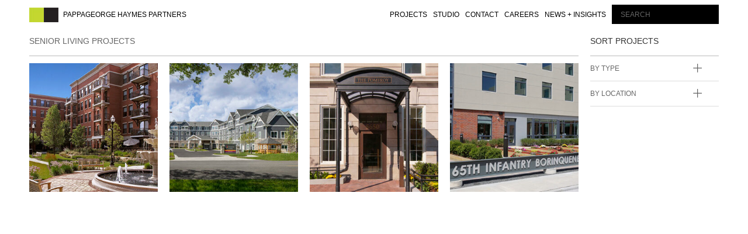

--- FILE ---
content_type: text/css
request_url: https://www.pappageorgehaymes.com/wp-content/uploads/siteorigin-widgets/lsow-portfolio-default-3dd089290af6-3692.css?ver=6.8.1
body_size: -301
content:
.so-widget-lsow-portfolio-default-3dd089290af6-3692 .lsow-portfolio {
  margin-left: -10px;
  margin-right: -10px;
}
@media screen and (max-width: 800px) {
  .so-widget-lsow-portfolio-default-3dd089290af6-3692 .lsow-portfolio {
    margin-left: -10px;
    margin-right: -10px;
  }
}
@media screen and (max-width: 480px) {
  .so-widget-lsow-portfolio-default-3dd089290af6-3692 .lsow-portfolio {
    margin-left: -10px;
    margin-right: -10px;
  }
}
.so-widget-lsow-portfolio-default-3dd089290af6-3692 .lsow-portfolio .lsow-portfolio-item {
  padding: 10px;
}
@media screen and (max-width: 800px) {
  .so-widget-lsow-portfolio-default-3dd089290af6-3692 .lsow-portfolio .lsow-portfolio-item {
    padding: 10px;
  }
}
@media screen and (max-width: 480px) {
  .so-widget-lsow-portfolio-default-3dd089290af6-3692 .lsow-portfolio .lsow-portfolio-item {
    padding: 10px;
  }
}

--- FILE ---
content_type: text/css
request_url: https://www.pappageorgehaymes.com/wp-content/plugins/livemesh-siteorigin-widgets/includes/widgets/lsow-accordion-widget/css/style.css?ver=1.70.4
body_size: 697
content:
.lsow-accordion .lsow-panel-title {
  display: block;
  cursor: pointer; }
.lsow-accordion .lsow-panel-content {
  display: none;
  overflow: hidden; }

.lsow-accordion.style1 .lsow-panel .lsow-panel-title, .lsow-accordion.style3 .lsow-panel .lsow-panel-title {
  -webkit-transition: all .3s ease-in-out 0s;
  transition: all .3s ease-in-out 0s; }
  .lsow-accordion.style1 .lsow-panel .lsow-panel-title:after, .lsow-accordion.style3 .lsow-panel .lsow-panel-title:after {
    font-family: 'lsow-icomoon' !important;
    speak: none;
    font-style: normal;
    font-weight: normal;
    font-variant: normal;
    text-transform: none;
    line-height: 1;
    -webkit-font-smoothing: antialiased;
    -moz-osx-font-smoothing: grayscale;
    position: absolute;
    content: "\e912";
    right: 30px;
    top: 26px;
    font-size: 14px;
    line-height: 1;
    color: #666;
    font-weight: 700;
    -webkit-transition: all .3s ease-in-out 0s;
    transition: all .3s ease-in-out 0s; }
.lsow-accordion.style1 .lsow-panel.lsow-active .lsow-panel-title:after, .lsow-accordion.style3 .lsow-panel.lsow-active .lsow-panel-title:after {
  -webkit-transform: rotate(45deg);
          transform: rotate(45deg); }

.lsow-accordion.style2 .lsow-panel .lsow-panel-title {
  -webkit-transition: all .3s ease-in-out 0s;
  transition: all .3s ease-in-out 0s; }
  .lsow-accordion.style2 .lsow-panel .lsow-panel-title:after {
    font-family: 'lsow-icomoon' !important;
    speak: none;
    font-style: normal;
    font-weight: normal;
    font-variant: normal;
    text-transform: none;
    line-height: 1;
    -webkit-font-smoothing: antialiased;
    -moz-osx-font-smoothing: grayscale;
    position: absolute;
    right: 30px;
    top: 25px;
    content: "\e913";
    color: #999;
    font-size: 18px;
    line-height: 1;
    -webkit-transition: color .3s ease-in 0s, transform .3s ease-in-out 0s;
    -webkit-transition: color .3s ease-in 0s, -webkit-transform .3s ease-in-out 0s;
    transition: color .3s ease-in 0s, -webkit-transform .3s ease-in-out 0s;
    transition: color .3s ease-in 0s, transform .3s ease-in-out 0s;
    transition: color .3s ease-in 0s, transform .3s ease-in-out 0s, -webkit-transform .3s ease-in-out 0s;
    -webkit-font-smoothing: antialiased;
    -moz-osx-font-smoothing: grayscale; }
.lsow-accordion.style2 .lsow-panel.lsow-active .lsow-panel-title:after {
  -webkit-transform: rotate(90deg);
          transform: rotate(90deg); }

/* ----- Style 1 ------ */
.lsow-accordion.style1 .lsow-panel {
  margin: 20px 0 0;
  background: #eee;
  border-radius: 5px;
  overflow: hidden; }
  .lsow-accordion.style1 .lsow-panel .lsow-panel-title {
    position: relative;
    display: block;
    padding: 20px 50px 20px 30px;
    font-size: 18px;
    line-height: 26px;
    letter-spacing: 0;
    font-weight: bold;
    color: #666;
    margin: 0; }
  .lsow-accordion.style1 .lsow-panel .lsow-panel-content {
    background: #f8f8f8;
    padding: 30px 30px; }
  .lsow-accordion.style1 .lsow-panel:hover .lsow-panel-title {
    background: #e2e2e2; }
  .lsow-accordion.style1 .lsow-panel.lsow-active .lsow-panel-title {
    color: #333;
    background: #e2e2e2; }
  .lsow-accordion.style1 .lsow-panel.lsow-active .lsow-panel-title:after {
    color: #333; }

/* ----- Style 2 ------ */
.lsow-accordion.style2 .lsow-panel {
  margin: 20px 0 0;
  color: #333;
  -webkit-transition: color .3s;
  transition: color .3s;
  position: relative; }
  .lsow-accordion.style2 .lsow-panel .lsow-panel-title {
    position: relative;
    display: block;
    border-radius: 5px;
    border: 1px solid #dcdcdc;
    overflow: hidden;
    padding: 20px 50px 20px 30px;
    font-size: 18px;
    line-height: 26px;
    letter-spacing: 0;
    font-weight: bold;
    color: #666;
    margin: 0;
    -webkit-transition: all .3s ease-in-out;
    transition: all .3s ease-in-out;
    z-index: 1; }
    .lsow-accordion.style2 .lsow-panel .lsow-panel-title:before {
      position: absolute;
      content: "";
      left: 0;
      bottom: 0;
      height: 0;
      width: 100%;
      background: #4c5053;
      -webkit-transition: height 0.3s cubic-bezier(0.77, 0, 0.175, 1);
      transition: height 0.3s cubic-bezier(0.77, 0, 0.175, 1);
      z-index: -1; }
  .lsow-accordion.style2 .lsow-panel .lsow-panel-content {
    padding: 20px 30px;
    border-color: #dcdcdc;
    border-style: solid;
    border-width: 0 1px 1px 1px;
    border-radius: 0 0 5px 5px; }
  .lsow-accordion.style2 .lsow-panel:hover .lsow-panel-title, .lsow-accordion.style2 .lsow-panel:hover .lsow-panel-title:after {
    color: #fff;
    border-color: #333; }
  .lsow-accordion.style2 .lsow-panel:hover .lsow-panel-title:before {
    height: 100%; }
  .lsow-accordion.style2 .lsow-panel.lsow-active .lsow-panel-title {
    background: #4c5053;
    color: #fff;
    border-radius: 5px 5px 0 0;
    border-color: #333; }
  .lsow-accordion.style2 .lsow-panel.lsow-active .lsow-panel-title:after {
    color: #fff; }

.lsow-dark-bg .lsow-accordion.style2 .lsow-panel .lsow-panel-title {
  color: #888;
  border-color: #404040; }
  .lsow-dark-bg .lsow-accordion.style2 .lsow-panel .lsow-panel-title:before {
    background: #e5e5e5; }
.lsow-dark-bg .lsow-accordion.style2 .lsow-panel:hover .lsow-panel-title {
  color: #333; }
.lsow-dark-bg .lsow-accordion.style2 .lsow-panel:hover .lsow-panel-title:after {
  color: #666; }
.lsow-dark-bg .lsow-accordion.style2 .lsow-panel.lsow-active .lsow-panel-title {
  background: #e5e5e5;
  color: #333;
  border-color: #e5e5e5; }
.lsow-dark-bg .lsow-accordion.style2 .lsow-panel.lsow-active .lsow-panel-title:after {
  color: #666; }
.lsow-dark-bg .lsow-accordion.style2 .lsow-panel .lsow-panel-content {
  border-color: #404040;
  color: #909090; }
  .lsow-dark-bg .lsow-accordion.style2 .lsow-panel .lsow-panel-content h1, .lsow-dark-bg .lsow-accordion.style2 .lsow-panel .lsow-panel-content h2, .lsow-dark-bg .lsow-accordion.style2 .lsow-panel .lsow-panel-content h3, .lsow-dark-bg .lsow-accordion.style2 .lsow-panel .lsow-panel-content h4, .lsow-dark-bg .lsow-accordion.style2 .lsow-panel .lsow-panel-content h5, .lsow-dark-bg .lsow-accordion.style2 .lsow-panel .lsow-panel-content h6 {
    color: #e5e5e5; }

/* ----- Style 3 ------ */
.lsow-accordion.style3 .lsow-panel {
  margin: 0;
  border-bottom: 1px solid #dcdcdc; }
  .lsow-accordion.style3 .lsow-panel:first-child {
    border-top: 1px solid #dcdcdc; }
  .lsow-accordion.style3 .lsow-panel .lsow-panel-title {
    position: relative;
    display: block;
    padding: 20px 50px 20px 5px;
    font-size: 14px;
    line-height: 22px;
    letter-spacing: 1px;
    font-weight: bold;
    text-transform: uppercase;
    color: #666;
    margin: 0; }
    .lsow-accordion.style3 .lsow-panel .lsow-panel-title:after {
      top: 24px; }
  .lsow-accordion.style3 .lsow-panel .lsow-panel-content {
    padding: 10px 50px 30px 5px; }
  .lsow-accordion.style3 .lsow-panel:hover .lsow-panel-title {
    color: #333; }
  .lsow-accordion.style3 .lsow-panel.lsow-active .lsow-panel-title {
    color: #333; }
  .lsow-accordion.style3 .lsow-panel.lsow-active .lsow-panel-title:after {
    color: #333; }

.lsow-dark-bg .lsow-accordion.style3 .lsow-panel {
  border-color: #404040; }
  .lsow-dark-bg .lsow-accordion.style3 .lsow-panel .lsow-panel-title {
    color: #b0b0b0; }
    .lsow-dark-bg .lsow-accordion.style3 .lsow-panel .lsow-panel-title:after {
      color: #888; }
  .lsow-dark-bg .lsow-accordion.style3 .lsow-panel:hover .lsow-panel-title {
    color: #eaeaea; }
  .lsow-dark-bg .lsow-accordion.style3 .lsow-panel:hover .lsow-panel-title:after {
    color: #aaa; }
  .lsow-dark-bg .lsow-accordion.style3 .lsow-panel.lsow-active .lsow-panel-title {
    color: #eaeaea; }
  .lsow-dark-bg .lsow-accordion.style3 .lsow-panel.lsow-active .lsow-panel-title:after {
    color: #aaa; }
  .lsow-dark-bg .lsow-accordion.style3 .lsow-panel .lsow-panel-content {
    color: #909090; }
    .lsow-dark-bg .lsow-accordion.style3 .lsow-panel .lsow-panel-content h1, .lsow-dark-bg .lsow-accordion.style3 .lsow-panel .lsow-panel-content h2, .lsow-dark-bg .lsow-accordion.style3 .lsow-panel .lsow-panel-content h3, .lsow-dark-bg .lsow-accordion.style3 .lsow-panel .lsow-panel-content h4, .lsow-dark-bg .lsow-accordion.style3 .lsow-panel .lsow-panel-content h5, .lsow-dark-bg .lsow-accordion.style3 .lsow-panel .lsow-panel-content h6 {
      color: #e5e5e5; }

/*# sourceMappingURL=style.css.map */

--- FILE ---
content_type: text/css
request_url: https://www.pappageorgehaymes.com/wp-content/uploads/so-css/so-css-twentyseventeen.css?ver=1695918373
body_size: 2950
content:
/* ::::::::::::::::::::::: search results ::::::::::::::::::::::: */

#quadmenu .quadmenu-navbar-nav li.quadmenu-item form ::placeholder {
		text-transform: uppercase !important;
}

.search-container {
  width: 100%;
  padding-left: 50px;
  padding-right: 50px;
  padding-bottom: 200px;
  padding-top: 75px;
  margin: auto;
}

.search-page-title {
  font-size: 14px;
  font-weight: 300;
  margin-bottom: 15px;
  display: inline;
  text-transform: uppercase;
  color: #c2d730;
}

.search-post-title {
  font-size: 14px !important;
  font-weight: 300;
  line-height: 50px;
  text-align: left;
  display: block;
  text-transform: uppercase;
}

.search-post-link a {
  font-size: 12px;
  color: #c2d730;
  font-weight: 300 !important;
  line-height: 20px;
  text-align: left;
  display: block;
}

.search-post-excerpt,
.search-post-excerpt h2 {
  font-size: 12px !important;
  font-weight: 300 !important;
  text-align: left;
  display: block;
}

@media only screen and (max-width: 768px) {
  .search-container {
    width: 100%;
    padding-left: 20px;
    padding-right: 20px;
  }
}

/* ::::::::::::::::::::::: scrolling padding ::::::::::::::::::::::: */

body {
  scroll-padding-top: 70px;
}

html {
  scroll-padding-top: 50px !important;
  /* height of sticky header */
}

/* ::::::::::::::::::::::: header / nav ::::::::::::::::::::::: */

.entry-title {
  display: none;
}

.entry-header {
  display: none;
}

.js .menu-toggle {
  display: none;
}

.custom-header {
  display: none;
}

.site-branding {
  padding: 12px;
  background-color: #ffffff;
  margin-right: 30px;
}

.site-branding a {
  text-transform: none;
  letter-spacing: 0px;
  font-size: 17px;
  color: #333333;
  font-weight: 300;
}

.custom-logo-link {
  display: none;
}

.navigation-top {
  background-color: transparent;
  border-style: hidden;
  top: 0px;
  height: 10px;
}

#masthead.site-header {
  position: fixed;
  width: 100%;
  z-index: 1000;
  height: 50px;
  background-color: #cccccc;
  margin-top: -50px;
}

.page.page-one-column:not(.twentyseventeen-front-page) #content {
  padding-top: 50px;
}

.page.page-one-column:not(.twentyseventeen-front-page) .custom-logo-link {
  padding: 0px;
  z-index: 1200;
  display: none;
}

.panel-content .wrap {
  padding-bottom: 0px;
  margin-top: -50px;
}

#masthead .wrap {
  max-width: 100%;
  position: fixed;
  width: 100%;
  top: 0px;
}

.site-info {
  display: none;
}

/* ::::::::::::::::::::::: mobile ::::::::::::::::::::::: */

@media screen and (min-width: 48em) {
  .wrap {
    max-width: 100%;
    padding-left: 0px;
    padding-right: 0px;
  }
}

@media screen and (min-width: 30em) {
  .page-one-column .panel-content .wrap {
    max-width: 100%;
    padding-left: 0px;
    padding-right: 0px;
  }
}

@media screen and (max-width: 600px) {
  .page.page-one-column:not(.twentyseventeen-front-page) #content {
    padding-top: 75px;
    padding-left: 0px;
    padding-right: 0px;
  }

  .single-post:not(.has-sidebar) #primary,
  .page.page-one-column:not(.twentyseventeen-front-page) #primary,
  .archive.page-one-column:not(.has-sidebar) .page-header,
  .archive.page-one-column:not(.has-sidebar) #primary {
    margin-left: auto;
    margin-right: auto;
    max-width: 100%;
    padding: 0px 0px;
  }
}


/* ::::::::::::::::::::::: link underline off ::::::::::::::::::::::: */

.entry-content a,
.entry-summary a,
.widget a,
.site-footer .widget-area a,
.posts-navigation a,
.widget_authors a strong,
.entry-content a:hover,
.entry-summary a:hover,
.widget a:hover,
.site-footer .widget-area a:hover,
.posts-navigation a:hover,
.widget_authors a strong:hover {
  box-shadow: none;
}

.entry-content a {
  color: #666666;
}

.entry-content a:hover {
  color: #c5d53f;
}

.entry-content a img,
.widget a img {
  box-shadow: none;
  border: 0;
}

/* ::::::::::::::::::::::: footer ::::::::::::::::::::::: */

.site-footer .widget-area {
  margin-left: 18px;
  margin-right: 18px;
}

.widget-area {
  padding-top: 0px;
}

#colophon.site-footer {
  margin-top: 0px;
  border-style: hidden;
  display: none;
}

#siteorigin-panels-builder-3.widget.widget_siteorigin-panels-builder {
  padding-bottom: 0px;
}

#panel-w5dae5dbdc32a6-0-1-0.so-panel.widget.widget_sow-editor.panel-first-child.panel-last-child {
  padding-bottom: 0px;
}

#panel-w5dae5dbdc32a6-0-0-0.so-panel.widget.widget_sow-editor.panel-first-child.panel-last-child {
  padding-bottom: 0px;
}

.site-footer .widget-column.footer-widget-1 {
  width: 100%;
}

.site-footer .widget-column.footer-widget-2 {
  width: 100%;
}

.site-footer .wrap {
  padding-top: 10px;
}

/* ::::::::::::::::::::::: page structure :::::::::::::::::::::::*/

.single-featured-image-header {
  display: none;
}

/* ::::::::::::::::::::::: Posts ::::::::::::::::::::::: */

.entry-meta {
  display: none;
}

.entry-footer {
  display: none;
}

.comments-area {
  display: none;
}

.single-featured-image-header {
  display: none;
}

.lsow-terms a {
  display: none !important;
}

.lsow-terms {
  display: none !important;
}

.single-post:not(.has-sidebar) #primary,
.page.page-one-column:not(.twentyseventeen-front-page) #primary,
.archive.page-one-column:not(.has-sidebar) .page-header,
.archive.page-one-column:not(.has-sidebar) #primary {
  margin-left: auto;
  margin-right: auto;
  max-width: 100%;
  padding: 0px 20px;
}

.lsow-portfolio-wrap .lsow-portfolio .lsow-portfolio-item .lsow-project-image .lsow-image-info .lsow-post-title a:hover {
  font-size: 20px;
  box-shadow: none;
  border: 0;
  line-height: 21px;
  font-weight: 300;
}

@media screen and (max-width: 1300px) {
  .lsow-portfolio-wrap .lsow-portfolio .lsow-portfolio-item .lsow-project-image .lsow-image-info .lsow-post-title a:hover {
    font-size: 13px;
    line-height: 14px;
  }
}

.lsow-portfolio-wrap .lsow-portfolio .lsow-portfolio-item .lsow-project-image .lsow-image-info .lsow-post-title {
  font-size: 20px;
  line-height: 21px;
  text-transform: uppercase;
  text-align: left;
  font-weight: 300;
}

@media screen and (max-width: 1300px) {
  .lsow-portfolio-wrap .lsow-portfolio .lsow-portfolio-item .lsow-project-image .lsow-image-info .lsow-post-title {
    font-size: 13px;
    line-height: 14px;
  }
}

.lsow-posts-carousel .lsow-posts-carousel-item .lsow-project-image .lsow-image-info .lsow-post-title {
  font-size: 12px;
  line-height: 1.5;
  text-transform: uppercase;
}

.lsow-posts-carousel .lsow-posts-carousel-item .lsow-project-image .lsow-image-info .lsow-post-title a:hover {
  font-size: 12px;
  box-shadow: none;
  border: 0;
}

.lsow-posts-carousel .lsow-posts-carousel-item .hentry {
  border-radius: 0px !important;
}

.panel-grid-cell .widget-title {
  font-size: 14px;
  margin-bottom: 15px;
		margin-top: -5px;
  font-weight: 300;
}

.lsow-accordion.style3 .lsow-panel .lsow-panel-content {
  font-size: 12px;
  line-height: 24px;
  font-weight: 300;
}

.lsow-accordion.style3 .lsow-panel .lsow-panel-title {
  font-size: 12px;
  font-weight: normal;
  letter-spacing: 0px;
  padding: 10px 0px;
}

#panel-15-2-0-0.so-panel.widget.widget_sow-editor.panel-first-child.panel-last-child {
  padding-bottom: 0px;
}

.lsow-accordion.style3 .lsow-panel:hover .lsow-panel-title {
  color: #c5d53f;
}

/* ::::::::::::::::::::::: move ::::::::::::::::::::::: */

.wpcf7-form-control.wpcf7-text.wpcf7-validates-as-required {
  font-size: 10px;
  border-radius: 0px;
}

.wpcf7-form-control.wpcf7-submit {
  font-size: 10px;
  font-weight: 400;
  width: -webkit-calc(100% - 25px);
  width: -moz-calc(100% - 25px);
  width: calc(100% - 25px);
}

#content.site-content {
  padding-top: 0px;
}

.post-navigation .nav-links {
  display: none;
}

.attachment-full.size-full.wp-post-image {
  width: 150px;
}

.wp-show-posts .wp-show-posts-entry-title {
  font-size: 18px;
  font-weight: 500;
}

.wp-show-posts-inner {
  border-bottom-style: solid;
  border-bottom-width: 1px;
  border-bottom-color: #cccccc;
}

a.wp-show-posts-read-more {
  border-width: 1px;
  background-color: #ffffff;
  border-style: hidden;
  border-color: #dddddd;
  color: #333333;
  font-size: 10px;
  padding: 0px;
  padding-right: 0px;
  padding-left: 0px;
}

a.wp-show-posts-read-more:hover {
  border-width: 1px;
  background-color: #ffffff;
  border-style: hidden;
  border-color: #000000;
  color: #777777;
  font-size: 10px;
}

.wp-show-posts-entry-meta.wp-show-posts-entry-meta-below-post.post-meta-stack {
  font-size: 10px;
  margin-bottom: 20px;
  border-width: 0px;
}

.sow-slider-base .sow-slide-nav a em:hover {
  color: #c3d817;
}

.sow-slider-base .sow-slider-pagination li {
  display: none;
}

.wp-show-posts-entry-summary {
  margin-bottom: 0px;
}

.wp-show-posts-meta a {
  border-width: 1px;
  background-color: #f0f0f0;
  border-style: solid;
  border-color: #000000;
  color: #333333;
  font-size: 10px;
  margin-right: 5px;
  padding: 5px 10px;
}

.wp-show-posts-terms .wpsp-terms-separator {
  display: none;
}

#mw_searchform_wrapper {
  max-width: 1000px;
  margin-left: auto;
  margin-right: auto;
  margin-bottom: 100px;
}

.col-xs-3 {
  max-width: 1000px;
  margin-left: auto;
  margin-right: auto;
}

h3:first-child {
  font-size: 14px;
}

#mw_searchform_submit {
  font-size: 12px;
  font-weight: 500;
  margin-top: 10px;
  background-color: #777777;
}

#mw_searchform_text {
  font-size: 12px;
}

/* ::::::::::::::::::::::: toggle div ::::::::::::::::::::::: */

#overlay {
  display: none;
  /*position: fixed;
  width: 100%;
  height: 100%;
  top: 0;
  left: 0;
  right: 0;
  bottom: 0;
  background-color: rgba(0,102,255,0.9);*/
  z-index: 2;
  cursor: pointer;
}

.lsow-accordion.style3 .lsow-panel:first-child {
  border-top: 1px solid #bbbbbb;
}

.quadmenu-item-26 {
  color: #ffffff;
}

#panel-5206-0-0-0.so-panel.widget.widget_sow-editor.panel-first-child {
  padding-bottom: 0px;
}

#panel-5206-0-0-1.so-panel.widget.widget_smartslider3 {
  padding-bottom: 15px;
}

p {
  font-size: 13px;
  font-weight: 300;
  line-height: 1.7;
}

#quadmenu .quadmenu-container {
  margin-right: 40px;
  padding-left: 50px;
  padding-right: 50px;
}

#quadmenu.quadmenu-default_theme.quadmenu-is-horizontal.js .quadmenu-navbar-header .quadmenu-navbar-brand {
  padding-left: 0px;
  padding-right: 3px;
}

#panel-2-0-0-0.so-panel.widget.widget_smartslider3.panel-first-child.panel-last-child {
  padding-bottom: 0px;
}

#panel-5727-0-0-0.so-panel.widget.widget_smartslider3.panel-first-child.panel-last-child {
  padding-bottom: 0px;
}

.page:not(.home) #content {
  padding-bottom: 0px;
  padding-top: 0px;
}

.widget ul li a:hover {
  box-shadow: none;
}

.widget ul li a {
  box-shadow: none;
  font-size: 12px;
  font-weight: 300;
}

#quadmenu.quadmenu-is-horizontal .quadmenu-navbar-nav>li.quadmenu-item-type-search>form>.quadmenu-item-content>input {
  background-color: #000000;
  color: #a8a8a8;
  height: 33px;
  margin-top: 8px;
  margin-left: 5px;
  font-family: aktiv-grotesk, sans-serif;
}

#quadmenu.quadmenu-default_theme .quadmenu-navbar-nav > li.quadmenu-item-type-search > form ::placeholder {
  color: #a8a8a8 !important;
  font-weight: 400;
}

.page-id-2 #quadmenu .quadmenu-navbar-header .quadmenu-navbar-brand>img {
  display: none;
}

.page-id-2 #quadmenu .quadmenu-navbar-nav li.quadmenu-item-6092 {
  display: none;
}

.page-id-2 {
  overflow: hidden;
}

.sow-slider-base ul.sow-slider-images li.sow-slider-image.sow-slider-image-cover {
  border-style: hidden;
}

.home-project-link a {
  color: #000000;
  font-size: 12px;
}

.home-project-link a:hover {
  color: #c1d340 !important;
}

#quadmenu.quadmenu-is-horizontal .quadmenu-navbar-nav>li.quadmenu-item:not(.quadmenu-item-type-button)>a>.quadmenu-item-content {
  padding: 5px !important;
  font-weight: 400;
  color: #000000;
}

.lsow-portfolio-wrap .lsow-portfolio .lsow-portfolio-item .lsow-project-image .lsow-image-info .lsow-entry-info {
  text-align: left;
  top: 5px;
  -webkit-transform: translateY(0%);
  transform: translateY(0%);
}

#quadmenu.quadmenu-is-horizontal .quadmenu-navbar-nav>li.quadmenu-item-type-search>form>.quadmenu-item-content {
  padding-right: 5px;
}

h2 {
  font-size: 14px;
  font-weight: 300;
  margin-bottom: 15px;
}

.lsow-accordion.style3 .lsow-panel .lsow-panel-title:after {
  top: 14px;
}

.lsow-container button.slick-next {
  right: -35px;
}

.lsow-container button.slick-next::before {
  content: url('https://www.pappageorgehaymes.com/wp-content/uploads/arrow-right-black.jpg') !important;
}

.lsow-container button.slick-next:hover::before {
  content: url('https://www.pappageorgehaymes.com/wp-content/uploads/arrow-right-green.jpg') !important;
}

.lsow-container button.slick-prev {
  left: -35px;
}

.lsow-container button.slick-prev::before {
  content: url('https://www.pappageorgehaymes.com/wp-content/uploads/arrow-left-black.jpg') !important;
}

.lsow-container button.slick-prev:hover::before {
  content: url('https://www.pappageorgehaymes.com/wp-content/uploads/arrow-left-green.jpg') !important;
}

button.slick-next.slick-arrow {
  content: '' !important;
}

button.slick-prev.slick-arrow {
  content: '' !important;
}

#_form_5F5FBA0550B5F_._form._form_3._inline-form._inline-style._dark {
  padding: 0px !important;
}

#_form_3_submit._submit {
  font-weight: 100;
}

.menu-item.menu-item-type-post_type.menu-item-object-page {
  border: hidden;
  padding: 2.5px 0px !important;
}

#menu-news-insights.menu {
  border-top-width: 1px;
  border-top-style: solid;
  border-top-color: #bbbbbb;
  padding-top: 20px;
}

#quadmenu.quadmenu-align-right .quadmenu-navbar-header .quadmenu-navbar-brand {
  padding-left: 0px !important;
}

#quadmenu .quadmenu-navbar-toggle .icon-bar-container {
  margin-right: -18px;
}

.link-more {
  display: none;
}
	.category-projects :not( .mejs-button ) > button:hover,
.category-projects :not( .mejs-button ) > button:focus,
.category-projects input[type="button"]:hover,
.category-projects input[type="button"]:focus,
.category-projects input[type="submit"]:hover,
	.category-projects input[type="submit"]:focus {background: #fff !important;}
arrow-previous {left: -45px !important;}

@media screen and ( max-width: 900px ) {
	.siteorigin-panels-stretch .panel-grid-cell .so-panel.widget.widget_sow-editor.panel-first-child .panel-widget-style {padding: 0 !important;}
	li.quadmenu-item-object-search {display: none !important;}
	.category-projects .n2-ss-slider .n2_ss__touch_element .n2-ss-slider-2.n2-ow {background-color: #fff !important;}
	.category-projects .n2-ss-layer.n2-ow {align-items: start !important;}
	.category-projects .n2-ow .n2-ow.n2-bullet {background: #ccc !important;}
	.category-projects .n2-ow .n2-ow.n2-bullet.n2-active {background: #c1d72d !important;}
	.category-projects .n2-section-smartslider .n2-ss-margin {margin-left: 0 !important; margin-right: 0 !important;}
	.category-projects .n2-ss-slider .n2-ss-slide-background-image {background-position: center center !important;}
	.category-projects .n2_ss__touch_element.n2-ow .n2-ss-widget.n2-ss-widget-hide-mobilelandscape.n2-ss-widget-hide-mobileportrait {display: block !important;}
	.category-projects .n2_ss__touch_element.n2-ow .n2-ss-widget.n2-ss-widget-hide-mobilelandscape.n2-ss-widget-hide-mobileportrait.nextend-arrow-next {left: auto !important; right: 5px !important; width: 32px !important; height: 32px !important;}
		.category-projects .n2_ss__touch_element.n2-ow .n2-ss-widget.n2-ss-widget-hide-mobilelandscape.n2-ss-widget-hide-mobileportrait.nextend-arrow-previous {left: 5px !important;width: 32px !important; height: 32px !important;}
	.lsow-container button.slick-next {
  right: -15px;
}
		.lsow-container button.slick-prev {
left: -15px;
}
	
}
@media screen and ( max-width: 767px ) {
	.so-panel.widget.widget_lsow-posts-carousel .panel-widget-style {padding-left: 0 !important; padding-right: 0 !important; width: 100% !important;}
	.lsow-posts-carousel.lsow-container {padding-left: 0 !important; padding-right: 0 !important;}
	.so-widget-lsow-posts-carousel .lsow-container button.slick-prev {left: -40px !important;}
	.so-widget-lsow-posts-carousel .lsow-container button.slick-next {right: -40px !important;}
	.category-projects .n2_ss__touch_element.n2-ow .n2-ss-widget.n2-ss-widget-hide-mobilelandscape.n2-ss-widget-hide-mobileportrait.nextend-arrow-next {right: -45px !important;}
		.category-projects .n2_ss__touch_element.n2-ow .n2-ss-widget.n2-ss-widget-hide-mobilelandscape.n2-ss-widget-hide-mobileportrait.nextend-arrow-previous {left: -45px !important;}
}
@media screen and ( max-width: 600px ) {
.category-projects .n2_ss__touch_element.n2-ow .n2-ss-widget.n2-ss-widget-hide-mobilelandscape.n2-ss-widget-hide-mobileportrait {display: block !important;}
	.category-projects .n2_ss__touch_element.n2-ow .n2-ss-widget.n2-ss-widget-hide-mobilelandscape.n2-ss-widget-hide-mobileportrait.nextend-arrow-next {right: -45px !important;}
		.category-projects .n2_ss__touch_element.n2-ow .n2-ss-widget.n2-ss-widget-hide-mobilelandscape.n2-ss-widget-hide-mobileportrait.nextend-arrow-previous {left: -45px !important;}
	.category-projects .n2-ss-section-main-content {padding: 0 !important;}
	.category-projects .n2-ss-layer-row-inner:first-child {padding-top: 50px !important;}
	.category-projects .n2-ss-layer[data-sstype=slide], .category-projects .n2-ss-layer .n2-ss-layer {height: 400px !important;overflow-y: scroll !important;}
	.category-projects .n2-ss-layer .n2-ss-layer .n2-ss-layer {height: auto !important; overflow-y: visible !important;}
	.category-projects .n2-ss-layer-row {overflow-y: scroll !important;}
	.category-projects #panel-11884-0-0-2> .panel-widget-style {padding-right: 0 !important;}
	.category-projects .wow .so-widget-sow-editor.so-widget-sow-editor-base p {display:block; text-align: center;}
	.category-projects .so-panel.widget.widget_sow-editor.panel-last-child {display:block; width:100%;padding-bottom: 0 !important; text-align: center !important;}
	.category-projects .so-panel.widget.widget_sow-editor.panel-last-child .panel-widget-style {text-align: center !important;margin-top: 0 !important; padding-right: 0 !important;}
	.category-projects .so-panel.widget.widget_sow-editor.panel-last-child .panel-widget-style p {width: 100% !important; padding: 0 !important; margin: 0 !important; text-align: center !important;}
	.category-projects .so-panel.widget.widget_sow-editor.panel-last-child .panel-widget-style a {padding: 10px !important; background: #666 !important; color: #fff !important;display: inline-block; margin-bottom: 20px !important; }
	.category-projects .so-panel.widget.widget_sow-editor.panel-last-child .panel-widget-style a:hover, .category-projects .so-panel.widget.widget_sow-editor.panel-last-child .panel-widget-style a:active {background: #000 !important; color: #fff !important;}
	.category-projects .panel-layout .panel-grid .siteorigin-panels-stretch.panel-row-style .panel-grid-cell {position: relative;}
	.category-projects .panel-layout .panel-grid .siteorigin-panels-stretch.panel-row-style .panel-grid-cell .so-panel.widget.widget_sow-editor.panel-first-child {padding-bottom: 40px !important;}

}

--- FILE ---
content_type: application/javascript
request_url: https://prism.app-us1.com/?a=25956370&u=https%3A%2F%2Fwww.pappageorgehaymes.com%2Fprojects%2Ftags%2Fresidential%2Fsenior-living%2F
body_size: 135
content:
window.visitorGlobalObject=window.visitorGlobalObject||window.prismGlobalObject;window.visitorGlobalObject.setVisitorId('64b71da6-d1c0-4e72-8ee2-4c0b2ed54d90', '25956370');window.visitorGlobalObject.setWhitelistedServices('tracking', '25956370');